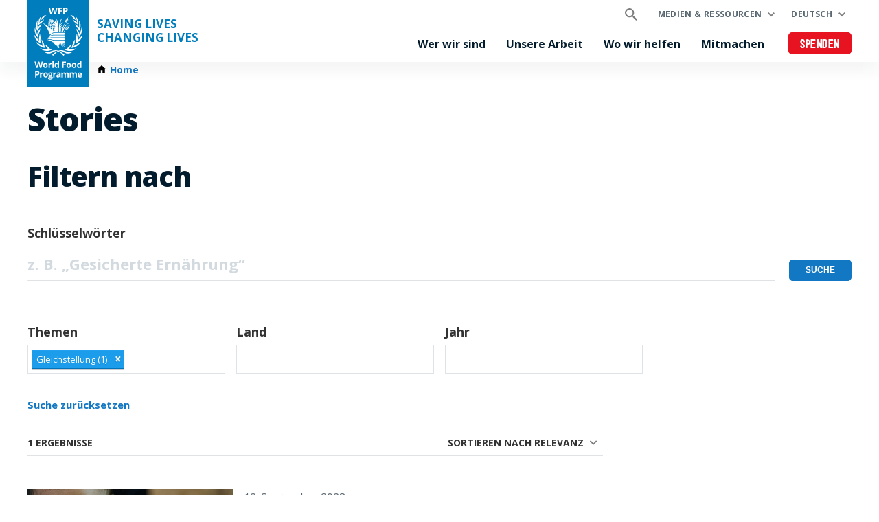

--- FILE ---
content_type: text/html; charset=UTF-8
request_url: https://de.wfp.org/stories?sort_by=search_api_relevance&f%5B0%5D=topics%3A2166
body_size: 1883
content:
<!DOCTYPE html>
<html lang="en">
<head>
    <meta charset="utf-8">
    <meta name="viewport" content="width=device-width, initial-scale=1">
    <title></title>
    <style>
        body {
            font-family: "Arial";
        }
    </style>
    <script type="text/javascript">
    window.awsWafCookieDomainList = [];
    window.gokuProps = {
"key":"AQIDAHjcYu/GjX+QlghicBgQ/7bFaQZ+m5FKCMDnO+vTbNg96AHN6gjwxtzwDbBmaeixXmJkAAAAfjB8BgkqhkiG9w0BBwagbzBtAgEAMGgGCSqGSIb3DQEHATAeBglghkgBZQMEAS4wEQQM/uKMpEzlVoPcZiXnAgEQgDv1jZG2CSRjE/bWbRswF+qc7ZLz753qo1EZetsXQ9sadjApSgA/gxweyd0xDGoBWuSPjbK4GZsBXJRIKQ==",
          "iv":"CgAElTMTKwAAIuoo",
          "context":"mKNI0/mmE0LMH51Ro53ynY1KetcEaCdoKbXUjrC/zLUcAbzE/lVpIxLESFlA9C4BCSjOF409+vsMibi4JQdfLJVM11zB/MLldLzYpz0cUXFVRjmWZFfLwiby3jlBAOPDFtamUTUkF0Z/Mb5/YF4Dgfrq5HsLebvzhUW04sJeba4qLwjh8/Zl0mNywROLffqVOJDYR6VlbnETxLBDREtHxNmL5RIdGkg8Hr8Q/hSqaWNVm7OeZlQhArX7VZY6wEqFMULQiwr2aHrRU3lziDLxeGnRQtvljki1BpEmcOYqHjALJ6KqG2zpSY0O174BOj3G7ApAPE3UjNuTpS9JqH5vreQuUQRQdRTDcwqXptd/fDuKfiz7qWQ="
};
    </script>
    <script src="https://c2d4867dad67.570b8369.us-east-1.token.awswaf.com/c2d4867dad67/7c7d49be0f32/8dad1c6e9cab/challenge.js"></script>
</head>
<body>
    <div id="challenge-container"></div>
    <script type="text/javascript">
        AwsWafIntegration.saveReferrer();
        AwsWafIntegration.checkForceRefresh().then((forceRefresh) => {
            if (forceRefresh) {
                AwsWafIntegration.forceRefreshToken().then(() => {
                    window.location.reload(true);
                });
            } else {
                AwsWafIntegration.getToken().then(() => {
                    window.location.reload(true);
                });
            }
        });
    </script>
    <noscript>
        <h1>JavaScript is disabled</h1>
        In order to continue, we need to verify that you're not a robot.
        This requires JavaScript. Enable JavaScript and then reload the page.
    </noscript>
</body>
</html>

--- FILE ---
content_type: text/html; charset=UTF-8
request_url: https://de.wfp.org/stories?sort_by=search_api_relevance&f%5B0%5D=topics%3A2166
body_size: 7714
content:


<!DOCTYPE html>
<html lang="de" dir="ltr" prefix="og: https://ogp.me/ns#">
<head>
    
        <!-- Google Tag Manager -->
    <script>(function(w,d,s,l,i){w[l]=w[l]||[];w[l].push({'gtm.start':
          new Date().getTime(),event:'gtm.js'});var f=d.getElementsByTagName(s)[0],
        j=d.createElement(s),dl=l!='dataLayer'?'&l='+l:'';j.async=true;j.src=
        'https://www.googletagmanager.com/gtm.js?id='+i+dl;f.parentNode.insertBefore(j,f);
      })(window,document,'script','dataLayer','GTM-KN3K8D');</script>
    <!-- End Google Tag Manager -->
    
    <meta charset="utf-8" />
<link rel="canonical" href="https://de.wfp.org/stories" />
<meta property="og:type" content="website" />
<meta name="Generator" content="WFP CMS" />
<meta name="MobileOptimized" content="width" />
<meta name="HandheldFriendly" content="true" />
<meta name="viewport" content="width=device-width, initial-scale=1, user-scalable=no" />
<script type="application/ld+json">{
  "@context": "https://schema.org",
  "@type": "WebSite",
  "name": "UN World Food Programme (WFP)",
  "url": "https://de.wfp.org/",
  "potentialAction": {
    "@type": "SearchAction",
    "target": {
      "@type": "EntryPoint",
      "urlTemplate": "https://de.wfp.org/search?search_api_fulltext={search_key}"
    },
    "query-input": "required name=search_key"
  }
}</script>
<meta http-equiv="X-UA-Compatible" content="IE=edge" />
<meta name="theme-color" content="#007DBC" />
<link rel="alternate" hreflang="en" href="https://www.wfp.org/stories?f%5B0%5D=topics%3A2166&amp;sort_by=search_api_relevance" />
<link rel="alternate" hreflang="ar" href="https://ar.wfp.org/stories?f%5B0%5D=topics%3A2166&amp;sort_by=search_api_relevance" />
<link rel="alternate" hreflang="fr" href="https://fr.wfp.org/histoires?f%5B0%5D=topics%3A2166&amp;sort_by=search_api_relevance" />
<link rel="alternate" hreflang="es" href="https://es.wfp.org/historias?f%5B0%5D=topics%3A2166&amp;sort_by=search_api_relevance" />
<link rel="alternate" hreflang="zh-hans" href="https://zh.wfp.org/stories?f%5B0%5D=topics%3A2166&amp;sort_by=search_api_relevance" />
<link rel="alternate" hreflang="fa" href="https://fa.wfp.org/stories?f%5B0%5D=topics%3A2166&amp;sort_by=search_api_relevance" />
<link rel="alternate" hreflang="de" href="https://de.wfp.org/stories?f%5B0%5D=topics%3A2166&amp;sort_by=search_api_relevance" />
<link rel="alternate" hreflang="it" href="https://it.wfp.org/storie?f%5B0%5D=topics%3A2166&amp;sort_by=search_api_relevance" />
<link rel="alternate" hreflang="ja" href="https://ja.wfp.org/stories?f%5B0%5D=topics%3A2166&amp;sort_by=search_api_relevance" />
<link rel="alternate" hreflang="ko" href="https://ko.wfp.org/stories?f%5B0%5D=topics%3A2166&amp;sort_by=search_api_relevance" />
<link rel="alternate" hreflang="ru" href="https://ru.wfp.org/stories?f%5B0%5D=topics%3A2166&amp;sort_by=search_api_relevance" />
<link rel="icon" href="https://cdn.wfp.org/favicon.ico" sizes="any" />
<link rel="icon" href="/themes/custom/wfp_org/images/logos/wfp-icon.svg" type="image/svg+xml" />
<link rel="apple-touch-icon" href="https://cdn.wfp.org/guides/ui/assets/v0.0.1/favicons/apple-touch-icon-180-precomposed.png" />
<link rel="manifest" href="/manifest.webmanifest" />
<link rel="preconnect" href="https://fonts.googleapis.com" />
<link rel="preconnect" href="https://fonts.gstatic.com" crossorigin />

    <title>Stories | World Food Programme</title>
    <link rel="stylesheet" media="all" href="/sites/default/files/css/css_grvtqsVBAVJSf1WCOknchpBMXXzlYCMK71gBJ1rsooA.css?delta=0&amp;language=de&amp;theme=wfp_org&amp;include=eJxVzWsKwzAMA-AL5XGk4iZqG0jtYLsr2-nXjTG2PwJ9IFREkYvsQxjsls5lTKJrjNYcsQj7xfFsvl1SMZMGQ0fx9njtFOFo0yB3KFs2F71PDjJo-i3h1nBafmfapR4d4XOVl-skbdQr-N9kgKMR25fXLjP1SGZwewLeQkkG" />
<link rel="stylesheet" media="all" href="/sites/default/files/css/css_WWNrLZ9N923LvYjeaq_oNbRuXAuTjno38SK6xdOvn6U.css?delta=1&amp;language=de&amp;theme=wfp_org&amp;include=eJxVzWsKwzAMA-AL5XGk4iZqG0jtYLsr2-nXjTG2PwJ9IFREkYvsQxjsls5lTKJrjNYcsQj7xfFsvl1SMZMGQ0fx9njtFOFo0yB3KFs2F71PDjJo-i3h1nBafmfapR4d4XOVl-skbdQr-N9kgKMR25fXLjP1SGZwewLeQkkG" />
<link rel="stylesheet" media="all" href="https://fonts.googleapis.com/css2?family=Open+Sans:ital,wght@0,400;0,700;0,800;1,400;1,700;1,800&amp;display=swap" />

    
  </head>
    <body>
    
        <!-- Google Tag Manager (noscript) -->
    <noscript><iframe src="https://www.googletagmanager.com/ns.html?id=GTM-KN3K8D"
                      height="0" width="0" style="display:none;visibility:hidden"></iframe></noscript>
    <!-- End Google Tag Manager (noscript) -->
    
    <a href="#main-content" class="visually-hidden focusable">
      Skip to main content
    </a>
    
      <div class="dialog-off-canvas-main-canvas" data-off-canvas-main-canvas>
    <header class="site-header" data-js-hook="site-header" role="banner">
    <div id="block-donate-pre-header" class="block-donate block-donate--top-stripe">
  
    
      <a href="https://donate.wfp.org/de/1243/donation/regular/?campaign=1964" target="_blank" class="button-new button-new--danger--primary button-new--featured">Spenden</a>
  </div>


  <div class="site-header__wrapper wfp-wrapper">
    <div class="site-header__branding">
        
  <a href="https://de.wfp.org/" class="site-header__logo">
    <img src="https://cdn.wfp.org/guides/ui/assets/v0.0.1/logos/vertical/en/wfp-logo-vertical-white-en.svg" alt="UN World Food Programme">
  </a>
<a href="https://de.wfp.org/" class="site-header__slogan">
  Saving Lives<br>Changing Lives
</a>


    </div>
    <div class="navigation-main" data-js-hook="navigation-main" data-js-navigation-area="true">
  <div class="navigation-main__mobile-togglers">
    <a class="search-overlay__toggler search-overlay__toggler--mobile js--fullscreen-overlay__toggler" aria-controls="search-overlay"></a>
    <button class="navigation-main__toggler" data-js-hook="navigation-main__toggler" aria-label="Main menu toggler" aria-controls="navigation-main__panel" aria-expanded="false">
      <span class="navigation-main__toggler-label">Menu</span>
      <span class="navigation-main__toggler-icon"></span>
    </button>
  </div>
  <div id="navigation-main__panel" class="navigation-main__panel" aria-hidden="true">
    <div class="navigation-main__panel-content menu-mobile">
      <nav class="menu-secondary" aria-label="Secondary">
        <a class="search-overlay__toggler search-overlay__toggler--desktop js--fullscreen-overlay__toggler" aria-controls="search-overlay"></a>
              <ul class="menu" data-js-hook="menu">
                  <li class="menu__item menu__item--has-children" data-js-hook="menu__panel-toggler">
          <a href="https://de.wfp.org/medien-und-ressourcen" target="_self" class="menu__title" aria-controls="megamenu-panel-d8a8f95c-5cb3-4e94-8963-153fcf01b1f7" aria-expanded="false" data-drupal-link-system-path="node/26180">Medien &amp; Ressourcen</a>
          <div class="menu__item-panel" id="megamenu-panel-d8a8f95c-5cb3-4e94-8963-153fcf01b1f7" aria-hidden="true">
            <a class="menu__item-closer--mobile" data-js-hook="menu__panel-closer" href="#megamenu-panel-d8a8f95c-5cb3-4e94-8963-153fcf01b1f7" aria-controls="megamenu-panel-d8a8f95c-5cb3-4e94-8963-153fcf01b1f7" aria-expanded="false">Back</a>

            <div class="menu__item-intro">
              <h2 class="menu__item-intro-title">Medien &amp; Ressourcen</h2>
                            <a href="https://de.wfp.org/medien-und-ressourcen" target="_self" class="button-new button-new--primary" data-drupal-link-system-path="node/26180">Mehr infos</a>
            </div>

            <ul class="menu__submenu">
                              <li class="menu__submenu-item">
                  <ul class="menu__submenu-list">
                                      <li>
                                          <h6 class="menu__submenu-title">Medien</h6>
                                              <ul class="menu__submenu-list menu__submenu-list--under-title">
                                                      <li><a href="/pressemitteilungen" target="_self">Pressemitteilungen</a></li>
                                                  </ul>
                                                              </li>
                                    </ul>
                </li>
                              <li class="menu__submenu-item">
                  <ul class="menu__submenu-list">
                                      <li>
                                          <h6 class="menu__submenu-title">Ressourcen</h6>
                                              <ul class="menu__submenu-list menu__submenu-list--under-title">
                                                      <li><a href="https://de.wfp.org/stories">Stories</a></li>
                                                      <li><a href="/veroffentlichungen" target="_self">Publikationen</a></li>
                                                  </ul>
                                                              </li>
                                    </ul>
                </li>
                          </ul>

            <a class="menu__item-closer--desktop" data-js-hook="menu__panel-closer" href="#megamenu-panel-d8a8f95c-5cb3-4e94-8963-153fcf01b1f7" aria-controls="megamenu-panel-d8a8f95c-5cb3-4e94-8963-153fcf01b1f7" aria-expanded="false" role="button">
              <img src="/themes/custom/wfp_org/templates/patterns/menu/images/close--black.svg" alt="Close menu panel">
            </a>
          </div>
        </li>
            </ul>

  <ul class="menu menu--language-switcher" data-js-hook="menu" data-internal-element-name="language-switcher">
    <li class="menu__item menu__item--has-children" data-js-hook="menu__panel-toggler">
      <a class="menu__title" href="#languages-megamenu-panel-715e4f18-4170-4e89-959f-755076435877" aria-controls="languages-megamenu-panel-715e4f18-4170-4e89-959f-755076435877" aria-expanded="false" data-internal-element-name="language-switcher--active-lang">Deutsch</a>
      <div class="menu__item-panel" id="languages-megamenu-panel-715e4f18-4170-4e89-959f-755076435877" aria-hidden="true">
        <a class="menu__item-closer--mobile" data-js-hook="menu__panel-closer" href="#languages-megamenu-panel-715e4f18-4170-4e89-959f-755076435877" aria-controls="languages-megamenu-panel-715e4f18-4170-4e89-959f-755076435877" aria-expanded="false">Back</a>

        <div class="menu__item-intro">
          <h2 class="menu__item-intro-title">Languages</h2>
        </div>

        <ul class="menu__submenu menu__submenu--language-links" data-internal-element-name="language-switcher--links">
          <li class="menu__submenu-item">
            <ul class="menu__submenu-list">
                              <li>
                                      <a href="https://www.wfp.org/stories?f%5B0%5D=topics%3A2166&amp;sort_by=search_api_relevance" class="language-link" hreflang="en" data-drupal-link-query="{&quot;f&quot;:[&quot;topics:2166&quot;],&quot;sort_by&quot;:&quot;search_api_relevance&quot;}" data-drupal-link-system-path="stories">English</a>
                                  </li>
                              <li>
                                      <a href="https://fr.wfp.org/histoires?f%5B0%5D=topics%3A2166&amp;sort_by=search_api_relevance" class="language-link" hreflang="fr" data-drupal-link-query="{&quot;f&quot;:[&quot;topics:2166&quot;],&quot;sort_by&quot;:&quot;search_api_relevance&quot;}" data-drupal-link-system-path="stories">Français</a>
                                  </li>
                              <li>
                                      <a href="https://es.wfp.org/historias?f%5B0%5D=topics%3A2166&amp;sort_by=search_api_relevance" class="language-link" hreflang="es" data-drupal-link-query="{&quot;f&quot;:[&quot;topics:2166&quot;],&quot;sort_by&quot;:&quot;search_api_relevance&quot;}" data-drupal-link-system-path="stories">Español</a>
                                  </li>
                              <li>
                                      <a href="https://ar.wfp.org/stories?f%5B0%5D=topics%3A2166&amp;sort_by=search_api_relevance" class="language-link" hreflang="ar" data-drupal-link-query="{&quot;f&quot;:[&quot;topics:2166&quot;],&quot;sort_by&quot;:&quot;search_api_relevance&quot;}" data-drupal-link-system-path="stories">العربية</a>
                                  </li>
                              <li>
                                      <a href="https://zh.wfp.org/stories?f%5B0%5D=topics%3A2166&amp;sort_by=search_api_relevance" class="language-link" hreflang="zh-hans" data-drupal-link-query="{&quot;f&quot;:[&quot;topics:2166&quot;],&quot;sort_by&quot;:&quot;search_api_relevance&quot;}" data-drupal-link-system-path="stories">简体中文</a>
                                  </li>
                              <li>
                                      <a href="https://fa.wfp.org/stories?f%5B0%5D=topics%3A2166&amp;sort_by=search_api_relevance" class="language-link" hreflang="fa" data-drupal-link-query="{&quot;f&quot;:[&quot;topics:2166&quot;],&quot;sort_by&quot;:&quot;search_api_relevance&quot;}" data-drupal-link-system-path="stories">فارسی</a>
                                  </li>
                              <li>
                                      <a href="https://it.wfp.org/storie?f%5B0%5D=topics%3A2166&amp;sort_by=search_api_relevance" class="language-link" hreflang="it" data-drupal-link-query="{&quot;f&quot;:[&quot;topics:2166&quot;],&quot;sort_by&quot;:&quot;search_api_relevance&quot;}" data-drupal-link-system-path="stories">Italiano</a>
                                  </li>
                              <li>
                                      <a href="https://ja.wfp.org/stories?f%5B0%5D=topics%3A2166&amp;sort_by=search_api_relevance" class="language-link" hreflang="ja" data-drupal-link-query="{&quot;f&quot;:[&quot;topics:2166&quot;],&quot;sort_by&quot;:&quot;search_api_relevance&quot;}" data-drupal-link-system-path="stories">日本語</a>
                                  </li>
                              <li>
                                      <a href="https://ko.wfp.org/stories?f%5B0%5D=topics%3A2166&amp;sort_by=search_api_relevance" class="language-link" hreflang="ko" data-drupal-link-query="{&quot;f&quot;:[&quot;topics:2166&quot;],&quot;sort_by&quot;:&quot;search_api_relevance&quot;}" data-drupal-link-system-path="stories">한국어</a>
                                  </li>
                              <li>
                                      <a href="https://ru.wfp.org/stories?f%5B0%5D=topics%3A2166&amp;sort_by=search_api_relevance" class="language-link" hreflang="ru" data-drupal-link-query="{&quot;f&quot;:[&quot;topics:2166&quot;],&quot;sort_by&quot;:&quot;search_api_relevance&quot;}" data-drupal-link-system-path="stories">Русский</a>
                                  </li>
                          </ul>
          </li>
        </ul>

      </div>
    </li>
  </ul>


      </nav>
      <nav class="menu-primary" aria-label="Main">
              <ul class="menu" data-js-hook="menu">
                  <li class="menu__item menu__item--has-children" data-js-hook="menu__panel-toggler">
          <a href="https://de.wfp.org/wer-wir-sind" target="_self" class="menu__title" aria-controls="megamenu-panel-203cebed-f217-42e1-916f-ea2ba34861e0" aria-expanded="false" data-drupal-link-system-path="node/24378">Wer wir sind</a>
          <div class="menu__item-panel" id="megamenu-panel-203cebed-f217-42e1-916f-ea2ba34861e0" aria-hidden="true">
            <a class="menu__item-closer--mobile" data-js-hook="menu__panel-closer" href="#megamenu-panel-203cebed-f217-42e1-916f-ea2ba34861e0" aria-controls="megamenu-panel-203cebed-f217-42e1-916f-ea2ba34861e0" aria-expanded="false">Back</a>

            <div class="menu__item-intro">
              <h2 class="menu__item-intro-title">Wer wir sind</h2>
                            <a href="https://de.wfp.org/wer-wir-sind" target="_self" class="button-new button-new--primary" data-drupal-link-system-path="node/24378">Mehr infos</a>
            </div>

            <ul class="menu__submenu">
                              <li class="menu__submenu-item">
                  <ul class="menu__submenu-list">
                                      <li>
                                          <h6 class="menu__submenu-title">Über uns</h6>
                                              <ul class="menu__submenu-list menu__submenu-list--under-title">
                                                      <li><a href="https://de.wfp.org/wer-wir-sind" data-drupal-link-system-path="node/24378">Wer wir sind</a></li>
                                                      <li><a href="https://de.wfp.org/strategie" target="_self" rel="" data-drupal-link-system-path="node/271">Strategie</a></li>
                                                      <li><a href="https://de.wfp.org/exekutivrat-exekutivdirektor" target="_self" rel="" data-drupal-link-system-path="node/276">Exekutivrat und Exekutivdirektor</a></li>
                                                      <li><a href="https://de.wfp.org/finanzierung-und-geber" target="_self" rel="" data-drupal-link-system-path="node/278">Finanzierung und Geber</a></li>
                                                      <li><a href="https://de.wfp.org/geschichte" target="_self" rel="" data-drupal-link-system-path="node/60">Geschichte</a></li>
                                                      <li><a href="https://de.wfp.org/wfp-berlin" target="_self" rel="" data-drupal-link-system-path="node/1348">WFP Berlin</a></li>
                                                      <li><a href="https://de.wfp.org/innovation" target="_self" data-drupal-link-system-path="node/1430">WFP Innovation Accelerator</a></li>
                                                  </ul>
                                                              </li>
                                    </ul>
                </li>
                              <li class="menu__submenu-item">
                  <ul class="menu__submenu-list">
                                      <li>
                                          <h6 class="menu__submenu-title">Partnerschaften</h6>
                                              <ul class="menu__submenu-list menu__submenu-list--under-title">
                                                      <li><a href="https://de.wfp.org/cluster-und-interessengruppen" target="_self" rel="" data-drupal-link-system-path="node/282">Cluster und Interessengruppen</a></li>
                                                      <li><a href="https://de.wfp.org/nichtregierungsorganisationen" target="_self" rel="" data-drupal-link-system-path="node/272">Nichtregierungsorganisationen</a></li>
                                                      <li><a href="https://de.wfp.org/privatsektor" target="_self" rel="" data-drupal-link-system-path="node/280">Privatsektor</a></li>
                                                      <li><a href="https://de.wfp.org/regierungen" target="_self" rel="" data-drupal-link-system-path="node/279">Regierungen</a></li>
                                                      <li><a href="https://de.wfp.org/un-organisationen-und-internationale-institutionen" target="_self" rel="" data-drupal-link-system-path="node/281">UN-Organisationen und internationale Institutionen</a></li>
                                                      <li><a href="https://de.wfp.org/wissenschaft-und-think-tanks" target="_self" rel="" data-drupal-link-system-path="node/283">Wissenschaft und Think-Tanks</a></li>
                                                  </ul>
                                                              </li>
                                    </ul>
                </li>
                          </ul>

            <a class="menu__item-closer--desktop" data-js-hook="menu__panel-closer" href="#megamenu-panel-203cebed-f217-42e1-916f-ea2ba34861e0" aria-controls="megamenu-panel-203cebed-f217-42e1-916f-ea2ba34861e0" aria-expanded="false" role="button">
              <img src="/themes/custom/wfp_org/templates/patterns/menu/images/close--black.svg" alt="Close menu panel">
            </a>
          </div>
        </li>
                        <li class="menu__item menu__item--has-children" data-js-hook="menu__panel-toggler">
          <a href="https://de.wfp.org/unsere-arbeit" target="_self" class="menu__title" aria-controls="megamenu-panel-203cebed-f217-42e1-916f-ea2ba34861e0--2" aria-expanded="false" data-drupal-link-system-path="node/25697">Unsere Arbeit</a>
          <div class="menu__item-panel" id="megamenu-panel-203cebed-f217-42e1-916f-ea2ba34861e0--2" aria-hidden="true">
            <a class="menu__item-closer--mobile" data-js-hook="menu__panel-closer" href="#megamenu-panel-203cebed-f217-42e1-916f-ea2ba34861e0--2" aria-controls="megamenu-panel-203cebed-f217-42e1-916f-ea2ba34861e0--2" aria-expanded="false">Back</a>

            <div class="menu__item-intro">
              <h2 class="menu__item-intro-title">Unsere Arbeit</h2>
                            <a href="https://de.wfp.org/unsere-arbeit" target="_self" class="button-new button-new--primary" data-drupal-link-system-path="node/25697">Mehr infos</a>
            </div>

            <ul class="menu__submenu">
                              <li class="menu__submenu-item">
                  <ul class="menu__submenu-list">
                                      <li>
                                          <h6 class="menu__submenu-title">Hunger</h6>
                                              <ul class="menu__submenu-list menu__submenu-list--under-title">
                                                      <li><a href="https://de.wfp.org/hunger-beenden" target="_self" data-drupal-link-system-path="node/24833">Hunger beenden</a></li>
                                                      <li><a href="https://de.wfp.org/konflikt-und-hunger" data-drupal-link-system-path="node/23013">Konflikt und hunger</a></li>
                                                  </ul>
                                                              </li>
                                      <li>
                                          <h6 class="menu__submenu-title">Leben retten</h6>
                                              <ul class="menu__submenu-list menu__submenu-list--under-title">
                                                      <li><a href="https://de.wfp.org/nothilfe" target="_self" rel="" data-drupal-link-system-path="node/6">Nothilfe</a></li>
                                                      <li><a href="https://de.wfp.org/bargeldtransfers-und-nahrungsmittel" target="_self" rel="" data-drupal-link-system-path="node/3">Bargeldtransfers und Nahrungsmittelhilfe</a></li>
                                                      <li><a href="https://de.wfp.org/humanitaere-dienstleistungen" target="_self" rel="" data-drupal-link-system-path="node/8">Humanitäre Dienstleistungen</a></li>
                                                      <li><a href="https://de.wfp.org/lieferkette" target="_self" data-drupal-link-system-path="node/40">Lieferkette</a></li>
                                                  </ul>
                                                              </li>
                                    </ul>
                </li>
                              <li class="menu__submenu-item">
                  <ul class="menu__submenu-list">
                                      <li>
                                          <h6 class="menu__submenu-title">Leben verbessern</h6>
                                              <ul class="menu__submenu-list menu__submenu-list--under-title">
                                                      <li><a href="https://de.wfp.org/food-assistance-for-assets" data-drupal-link-system-path="node/49">Food Assistance for Assets</a></li>
                                                      <li><a href="https://de.wfp.org/klimaschutz" target="_self" rel="" data-drupal-link-system-path="node/22">Klimaschutz</a></li>
                                                      <li><a href="https://de.wfp.org/gleichstellung" target="_self" rel="" data-drupal-link-system-path="node/25">Gleichstellung</a></li>
                                                      <li><a href="https://de.wfp.org/ending-malnutrition" target="_self" rel="" data-drupal-link-system-path="node/26">Ernährung</a></li>
                                                      <li><a href="https://de.wfp.org/resilienz" target="_self" rel="" data-drupal-link-system-path="node/16">Resilienz</a></li>
                                                      <li><a href="https://de.wfp.org/kleinbauern" target="_self" data-drupal-link-system-path="node/21">Kleinbäuer*innen</a></li>
                                                      <li><a href="https://de.wfp.org/nachhaltige-lebensgrundlagen" target="_self" rel="" data-drupal-link-system-path="node/20">Nachhaltige Lebensgrundlagen</a></li>
                                                  </ul>
                                                              </li>
                                    </ul>
                </li>
                              <li class="menu__submenu-item">
                  <ul class="menu__submenu-list">
                                      <li>
                                          <h6 class="menu__submenu-title">Regierungen unterstützen</h6>
                                              <ul class="menu__submenu-list menu__submenu-list--under-title">
                                                      <li><a href="https://de.wfp.org/nationale-kapazitaeten" target="_self" rel="" data-drupal-link-system-path="node/34">Nationale Kapazitäten</a></li>
                                                      <li><a href="https://de.wfp.org/sozialer-schutz" target="_self" rel="" data-drupal-link-system-path="node/24">Sozialer Schutz</a></li>
                                                      <li><a href="https://de.wfp.org/sued-sued-kooperationen" target="_self" rel="" data-drupal-link-system-path="node/18">Süd-Süd-Kooperation</a></li>
                                                  </ul>
                                                              </li>
                                      <li>
                                          <h6 class="menu__submenu-title">Innovation und digitale Transformation</h6>
                                              <ul class="menu__submenu-list menu__submenu-list--under-title">
                                                      <li><a href="https://de.wfp.org/innovationen" target="_self" data-drupal-link-system-path="node/1295">Innovationen</a></li>
                                                  </ul>
                                                              </li>
                                    </ul>
                </li>
                          </ul>

            <a class="menu__item-closer--desktop" data-js-hook="menu__panel-closer" href="#megamenu-panel-203cebed-f217-42e1-916f-ea2ba34861e0--2" aria-controls="megamenu-panel-203cebed-f217-42e1-916f-ea2ba34861e0--2" aria-expanded="false" role="button">
              <img src="/themes/custom/wfp_org/templates/patterns/menu/images/close--black.svg" alt="Close menu panel">
            </a>
          </div>
        </li>
                        <li class="menu__item menu__item--has-children" data-js-hook="menu__panel-toggler">
          <a href="https://de.wfp.org/wo-wir-helfen" target="_self" class="menu__title" aria-controls="megamenu-panel-203cebed-f217-42e1-916f-ea2ba34861e0--3" aria-expanded="false" data-drupal-link-system-path="node/25535">Wo wir helfen</a>
          <div class="menu__item-panel" id="megamenu-panel-203cebed-f217-42e1-916f-ea2ba34861e0--3" aria-hidden="true">
            <a class="menu__item-closer--mobile" data-js-hook="menu__panel-closer" href="#megamenu-panel-203cebed-f217-42e1-916f-ea2ba34861e0--3" aria-controls="megamenu-panel-203cebed-f217-42e1-916f-ea2ba34861e0--3" aria-expanded="false">Back</a>

            <div class="menu__item-intro">
              <h2 class="menu__item-intro-title">Wo wir helfen</h2>
                            <a href="https://de.wfp.org/wo-wir-helfen" target="_self" class="button-new button-new--primary" data-drupal-link-system-path="node/25535">Mehr infos</a>
            </div>

            <ul class="menu__submenu">
                              <li class="menu__submenu-item">
                  <ul class="menu__submenu-list">
                                      <li>
                                          <h6 class="menu__submenu-title">Krisen</h6>
                                              <ul class="menu__submenu-list menu__submenu-list--under-title">
                                                      <li><a href="https://de.wfp.org/emergencies/afghanistan-emergency" hreflang="de">Afghanistan</a></li>
                                                      <li><a href="https://de.wfp.org/krisen/drk" hreflang="de">Demokratische Republic Kongo (DRK)</a></li>
                                                      <li><a href="https://de.wfp.org/krisen/haiti" hreflang="de">Haiti</a></li>
                                                      <li><a href="https://de.wfp.org/krisen/jemen" hreflang="de">Jemen</a></li>
                                                      <li><a href="https://de.wfp.org/krise/in/gaza" hreflang="de">Palästina</a></li>
                                                      <li><a href="https://de.wfp.org/krisen/sahel" hreflang="de">Sahel</a></li>
                                                      <li><a href="https://de.wfp.org/emergencies/sudan" hreflang="de">Sudan</a></li>
                                                      <li><a href="https://de.wfp.org/krisen/syrien" hreflang="de">Syrien</a></li>
                                                      <li><a href="https://de.wfp.org/krisen/suedsudan" hreflang="de">Südsudan</a></li>
                                                      <li><a href="https://de.wfp.org/krisen/ukraine-krise" hreflang="de">Ukraine </a></li>
                                                  </ul>
                                                              </li>
                                    </ul>
                </li>
                          </ul>

            <a class="menu__item-closer--desktop" data-js-hook="menu__panel-closer" href="#megamenu-panel-203cebed-f217-42e1-916f-ea2ba34861e0--3" aria-controls="megamenu-panel-203cebed-f217-42e1-916f-ea2ba34861e0--3" aria-expanded="false" role="button">
              <img src="/themes/custom/wfp_org/templates/patterns/menu/images/close--black.svg" alt="Close menu panel">
            </a>
          </div>
        </li>
                        <li class="menu__item menu__item--has-children" data-js-hook="menu__panel-toggler">
          <a href="https://de.wfp.org/mitmachen" target="_self" class="menu__title" aria-controls="megamenu-panel-203cebed-f217-42e1-916f-ea2ba34861e0--4" aria-expanded="false" data-drupal-link-system-path="node/26174">Mitmachen</a>
          <div class="menu__item-panel" id="megamenu-panel-203cebed-f217-42e1-916f-ea2ba34861e0--4" aria-hidden="true">
            <a class="menu__item-closer--mobile" data-js-hook="menu__panel-closer" href="#megamenu-panel-203cebed-f217-42e1-916f-ea2ba34861e0--4" aria-controls="megamenu-panel-203cebed-f217-42e1-916f-ea2ba34861e0--4" aria-expanded="false">Back</a>

            <div class="menu__item-intro">
              <h2 class="menu__item-intro-title">Mitmachen</h2>
                            <a href="https://de.wfp.org/mitmachen" target="_self" class="button-new button-new--primary" data-drupal-link-system-path="node/26174">Mehr infos</a>
            </div>

            <ul class="menu__submenu">
                              <li class="menu__submenu-item">
                  <ul class="menu__submenu-list">
                                      <li>
                                          <h6 class="menu__submenu-title">Mitmachen</h6>
                                              <ul class="menu__submenu-list menu__submenu-list--under-title">
                                                      <li><a href="https://de.wfp.org/jobs" target="_self" rel="" data-drupal-link-system-path="node/1351">Jobs</a></li>
                                                      <li><a href="https://de.wfp.org/partner-werden" target="_self" data-drupal-link-system-path="node/273">Partner werden </a></li>
                                                      <li><a href="https://de.wfp.org/jetzt-spenden" target="_self" class="button-new button-new--danger--primary button-new--featured">Spenden</a></li>
                                                  </ul>
                                                              </li>
                                    </ul>
                </li>
                          </ul>

            <a class="menu__item-closer--desktop" data-js-hook="menu__panel-closer" href="#megamenu-panel-203cebed-f217-42e1-916f-ea2ba34861e0--4" aria-controls="megamenu-panel-203cebed-f217-42e1-916f-ea2ba34861e0--4" aria-expanded="false" role="button">
              <img src="/themes/custom/wfp_org/templates/patterns/menu/images/close--black.svg" alt="Close menu panel">
            </a>
          </div>
        </li>
            </ul>



      </nav>
      <nav class="menu-tertiary" aria-label="Tertiary">
          <div id="block-donate" class="block-donate block-donate--header">
  
    
      <a href="https://donate.wfp.org/de/1243/donation/regular/?campaign=1964" target="_blank" class="button-new button-new--danger--primary button-new--featured">Spenden</a>
  </div>


      </nav>
    </div>
  </div>
</div>


  </div>
</header>

  <div class="page-header-below">
    <div class="wfp-wrapper page-header-below__inner ph2 ph0-lg">
              <nav class="wfp-breadcrumbs">
    <ol class="breadcrumbs--wrapper">
                        <li class="breadcrumbs--item">
            <a href="https://de.wfp.org/" class="breadcrumbs--link home">
              <span class="icon-home-dark xsmall"></span><span>Home</span>
            </a>
                  </li>
          </ol>
  </nav>



      
    </div>
  </div>

<main id="main-content">
      <section>
      <div class="layout-content page-body">
                  <div>
    <div data-drupal-messages-fallback class="hidden"></div>
  <div>

        <div class="layout--header  wfp-wrapper ph3 ph0-lg mv4">
        <div>
    <div>
  
    
      
  <h1 class="wfp-wrapper mb4 mt4 ph3 ph0-lg">Stories</h1>


  </div>

  </div>

    </div>
    
          <div class="layout--content-top  wfp-wrapper ph3 ph0-lg">
          <div class="filters-area filters-area--stories-content-top wfp-wrapper">
          <h2 class="page-stripe__title filters-area__title">Filtern nach</h2>
        <div class="filters-area__items">
      <div class="views-exposed-form" data-drupal-selector="views-exposed-form-stories-search-block-list">
  
    
      <form action="https://de.wfp.org/stories" method="get" id="views-exposed-form-stories-search-block-list" accept-charset="UTF-8" class="wfp-form">
  <div class="wfp-form--group js-form-item form-item js-form-type-textfield form-item-text js-form-item-text">
      <label for="edit-text">Schlüsselwörter</label>
        <div class="relative">
  <input placeholder="z. B. „Gesicherte Ernährung“" data-drupal-selector="edit-text" type="text" id="edit-text" name="text" value="" size="30" maxlength="128" class="form-text" />
</div>

        </div>
<div data-drupal-selector="edit-actions" class="form-actions js-form-wrapper form-wrapper" id="edit-actions"><input class="button-new button-new--primary button js-form-submit form-submit" data-drupal-selector="edit-submit-stories-search" type="submit" id="edit-submit-stories-search" value="Suche" />
</div>


</form>

  </div>
<div class="facet-inactive block-facet--wfp-global-selectize">
      <form class="wfp-global-selectize-facet-widget-form wfp-form" data-drupal-selector="wfp-global-selectize-facet-widget-form" action="/stories?sort_by=search_api_relevance&amp;f%5B0%5D=topics%3A2166" method="post" id="wfp-global-selectize-facet-widget-form" accept-charset="UTF-8">
  <div class="wfp-form--group js-form-item form-item js-form-type-selectize form-item-facet-selectize-story-topics js-form-item-facet-selectize-story-topics">
      <label for="facet_selectize_story_topics">Themen</label>
        <select placeholder="Wählen Sie ein Thema" style="display: none" data-drupal-selector="facet-selectize-story-topics" multiple="multiple" name="facet_selectize_story_topics[]" id="facet_selectize_story_topics" class="form-select"><option value="https://de.wfp.org/stories?sort_by=search_api_relevance&amp;f%5B0%5D=topics%3A2166&amp;f%5B1%5D=topics%3A2174">Ernährung (1)</option><option value="https://de.wfp.org/stories?sort_by=search_api_relevance&amp;f%5B0%5D=topics%3A2166&amp;f%5B1%5D=topics%3A2198">Finanzierung (1)</option><option value="https://de.wfp.org/stories?sort_by=search_api_relevance" selected="selected">Gleichstellung (1)</option><option value="https://de.wfp.org/stories?sort_by=search_api_relevance&amp;f%5B0%5D=topics%3A2166&amp;f%5B1%5D=topics%3A2194">Konflikte (1)</option></select>
        </div>
<input autocomplete="off" data-drupal-selector="form-0w3t9mqegyxup3nyfj-y5gbfolp923opd-clgnwn9vg" type="hidden" name="form_build_id" value="form-0w3t9mqEGyxUp3NYFJ_Y5gbfolP923OpD-clGNwn9vg" />
<input data-drupal-selector="edit-wfp-global-selectize-facet-widget-form" type="hidden" name="form_id" value="wfp_global_selectize_facet_widget_form" />

</form>

  </div>
<div class="facet-inactive block-facet--wfp-global-selectize">
      <form class="wfp-global-selectize-facet-widget-form wfp-form" data-drupal-selector="wfp-global-selectize-facet-widget-form-2" action="/stories?sort_by=search_api_relevance&amp;f%5B0%5D=topics%3A2166" method="post" id="wfp-global-selectize-facet-widget-form--2" accept-charset="UTF-8">
  <div class="wfp-form--group js-form-item form-item js-form-type-selectize form-item-facet-selectize-story-countries js-form-item-facet-selectize-story-countries">
      <label for="facet_selectize_story_countries">Land</label>
        <select placeholder="Wählen Sie ein Land" style="display: none" data-drupal-selector="facet-selectize-story-countries" multiple="multiple" name="facet_selectize_story_countries[]" id="facet_selectize_story_countries" class="form-select"><option value="https://de.wfp.org/stories?sort_by=search_api_relevance&amp;f%5B0%5D=country%3A1922&amp;f%5B1%5D=topics%3A2166">Afghanistan (1)</option><option value="https://de.wfp.org/stories?sort_by=search_api_relevance&amp;f%5B0%5D=country%3A1969&amp;f%5B1%5D=topics%3A2166">Demokratische Republik Kongo (1)</option></select>
        </div>
<input autocomplete="off" data-drupal-selector="form-0kylmpmlkxin7g4rlxrf1gje-mmaceji-p1dacopiyc" type="hidden" name="form_build_id" value="form-0kYLMpmlkxIn7g4RLXrF1Gje_mMAceji-P1dACOPiYc" />
<input data-drupal-selector="edit-wfp-global-selectize-facet-widget-form-2" type="hidden" name="form_id" value="wfp_global_selectize_facet_widget_form" />

</form>

  </div>
<div class="facet-inactive block-facet--wfp-global-selectize">
      <form class="wfp-global-selectize-facet-widget-form wfp-form" data-drupal-selector="wfp-global-selectize-facet-widget-form-3" action="/stories?sort_by=search_api_relevance&amp;f%5B0%5D=topics%3A2166" method="post" id="wfp-global-selectize-facet-widget-form--3" accept-charset="UTF-8">
  <div class="wfp-form--group js-form-item form-item js-form-type-selectize form-item-facet-selectize-story-year js-form-item-facet-selectize-story-year">
      <label for="facet_selectize_story_year">Jahr</label>
        <select placeholder="Beliebig" style="display: none" data-drupal-selector="facet-selectize-story-year" multiple="multiple" name="facet_selectize_story_year[]" id="facet_selectize_story_year" class="form-select"><option value="https://de.wfp.org/stories?sort_by=search_api_relevance&amp;f%5B0%5D=topics%3A2166&amp;f%5B1%5D=year%3A2023">2023 (1)</option></select>
        </div>
<input autocomplete="off" data-drupal-selector="form-ietauyk6yqxkysx71i1cogsf1yhjxxkcgkb-nhcyh0" type="hidden" name="form_build_id" value="form--IEtAuYK6yQXkYsX71i1cOGSF1YhJXXKcgkb_nhCYH0" />
<input data-drupal-selector="edit-wfp-global-selectize-facet-widget-form-3" type="hidden" name="form_id" value="wfp_global_selectize_facet_widget_form" />

</form>

  </div>

    </div>
          <a class="filters-area__reset" href="https://de.wfp.org/stories">Suche zurücksetzen</a>
      </div>

      </div>
    
          <div class=" wfp-wrapper ph3 ph0-lg">

        

<div class="site-content-with-sidebar site-content-with-sidebar--columns-at-large-up site-content-with-sidebar--right site-content-with-sidebar--remove-empty-sidebar-space">
            <div class="site-content-with-sidebar__content">
                      <div>
    <div class="views-element-container">
  
    
      <div><div class="search js-view-dom-id-7cdd6c14ae6039c9e7899bc66821e03897b224c26b9bc2e199de5fe96f7e11bd">
  
  
  

      <header>
      <p class="search__feedback">1 Ergebnisse</p>
  <div class="search__sort">
    <ul class="search__dropdown level-0">
      <li class="search__dropdown-container js--dropdown-click">
        <a class="search__dropdown-current js--dropdown-click__toggler">Sortieren nach Relevanz</a>
        <ul class="search__dropdown-items"><li>
              <a href="https://de.wfp.org/stories?sort_by=search_api_relevance&amp;f%5B0%5D=topics%3A2166" class="active">Relevanz</a>
          </li><li>
              <a href="https://de.wfp.org/stories?sort_by=field_publication_date&amp;f%5B0%5D=topics%3A2166">Datum</a>
          </li></ul>
      </li>
    </ul>
  </div>
    </header>
  
  
  

      <div class="nvl-teasers-list__row--with-separator">
    <article  class="story-teaser h-100">
    <div class="story-teaser__link">
            <div class="story-teaser__cover">
        <div class="story-teaser__cover_wrapper">
          <a  href="https://de.wfp.org/stories/kosten-der-kuerzungen-fehlende-gelder-drohen-millionen-den-hunger-zu-treiben">
            <img src="https://de.wfp.org/sites/default/files/styles/large/public/2023-09/WFP_Afghanistan_Nutrition_WF1792948_20230826_AFG_WFP_Hasib_Hazinyar00022.jpg?itok=pqEezglH" alt="Kosten der Kürzungen: Fehlende Gelder drohen Millionen in den Hunger zu treiben">
          </a>
        </div>
      </div>
            <div class="story-teaser__text pb1">
        <span class="story-teaser__metadata">
          <time datetime="2023-09-12T12:00:00Z">12. September 2023</time>
        </span>
        <h3 class="db lh-heading fs4">
          <a  href="https://de.wfp.org/stories/kosten-der-kuerzungen-fehlende-gelder-drohen-millionen-den-hunger-zu-treiben">Kosten der Kürzungen: Fehlende Gelder drohen Millionen in den Hunger zu treiben</a>
        </h3>
        <div>
            
<div class="field field--field-summary wfp-wrapper mb3">

            
                      <div>Afghanistan und die DR Kongo gehören zu den humanitären Notsituationen, in denen das UN-Welternährungsprogramm gezwungen ist, Hilfsmaßnahmen zu reduzieren.</div>
              
</div>
        <a href="https://de.wfp.org/stories?f%5B0%5D=topics%3A2194" class="tag">Konflikte</a>
  
        <a href="https://de.wfp.org/stories?f%5B0%5D=topics%3A2198" class="tag">Finanzierung</a>
  
        <a href="https://de.wfp.org/stories?f%5B0%5D=topics%3A2166" class="tag">Gleichstellung</a>
  
        <a href="https://de.wfp.org/stories?f%5B0%5D=topics%3A2174" class="tag">Ernährung</a>
  
        <a href="https://de.wfp.org/stories?f%5B0%5D=country%3A1922" class="tag">Afghanistan</a>
  
        <a href="https://de.wfp.org/stories?f%5B0%5D=country%3A1969" class="tag">Demokratische Republik Kongo</a>
  

        </div>
      </div>
    </div>
  </article>

</div>

    

  
  

  
  
</div>
</div>

  </div>

  </div>

          
      </div>
          </div>

      </div>
    
    
  </div>

  </div>

      </div>
    </section>
  </main>
    <div>
    <div id="block-emergency">
  
    
      <script src="//cdn.wfp.org/ew/ew-de.js"></script>
  </div>
<div id="block-footer">
  
    
      <footer class="site-footer" role="contentinfo">

  <section class="site-footer__emergencies">
    <div class="wfp-wrapper ph3 ph0-lg">
      <h2 class="site-footer__emergencies-title">Krisen</h2>
      <ul><li><a href="https://de.wfp.org/emergencies/afghanistan-emergency" hreflang="de">Afghanistan</a></li><li><a href="https://de.wfp.org/krisen/drk" hreflang="de">Demokratische Republic Kongo (DRK)</a></li><li><a href="https://de.wfp.org/krisen/haiti" hreflang="de">Haiti</a></li><li><a href="https://de.wfp.org/krisen/jemen" hreflang="de">Jemen</a></li><li><a href="https://de.wfp.org/krise/in/gaza" hreflang="de">Palästina</a></li><li><a href="https://de.wfp.org/krisen/sahel" hreflang="de">Sahel</a></li><li><a href="https://de.wfp.org/emergencies/sudan" hreflang="de">Sudan</a></li><li><a href="https://de.wfp.org/krisen/syrien" hreflang="de">Syrien</a></li><li><a href="https://de.wfp.org/krisen/suedsudan" hreflang="de">Südsudan</a></li><li><a href="https://de.wfp.org/krisen/ukraine-krise" hreflang="de">Ukraine </a></li></ul>
    </div>
  </section>

  <nav class="site-footer__menu">
    <div class="site-footer__menu-wrapper wfp-wrapper ph3 ph0-lg">
      

  <div class="site-footer__menu-item">
        <h2 class="site-footer__menu-item-title"><a href="https://de.wfp.org/wer-wir-sind" target="_self" data-drupal-link-system-path="node/24378">Wer wir sind</a></h2>
                        <ul>
              <li>
        <a href="https://de.wfp.org/strategie" target="_self" rel="" data-drupal-link-system-path="node/271">Strategie</a>
              </li>
          <li>
        <a href="https://de.wfp.org/exekutivrat-exekutivdirektor" target="_self" rel="" data-drupal-link-system-path="node/276">Exekutivrat und Exekutivdirektor</a>
              </li>
          <li>
        <a href="https://de.wfp.org/finanzierung-und-geber" target="_self" rel="" data-drupal-link-system-path="node/278">Finanzierung und Geber</a>
              </li>
          <li>
        <a href="https://de.wfp.org/geschichte" target="_self" rel="" data-drupal-link-system-path="node/60">Geschichte</a>
              </li>
          <li>
        <a href="https://de.wfp.org/wfp-berlin" target="_self" rel="" data-drupal-link-system-path="node/1348">WFP Berlin</a>
              </li>
          <li>
        <a href="https://de.wfp.org/innovation" target="_self" data-drupal-link-system-path="node/1430">WFP Innovation Accelerator</a>
              </li>
        </ul>
  
      </div>
  <div class="site-footer__menu-item">
        <h2 class="site-footer__menu-item-title"><a href="https://de.wfp.org/unsere-arbeit" target="_self" data-drupal-link-system-path="node/25697">Unsere Arbeit</a></h2>
                        <ul>
              <li>
        <a href="https://de.wfp.org/nothilfe" target="_self" rel="" data-drupal-link-system-path="node/6">Nothilfe</a>
              </li>
          <li>
        <a href="https://de.wfp.org/bargeldtransfers-und-nahrungsmittel" target="_self" rel="" data-drupal-link-system-path="node/3">Bargeldtransfers und Nahrungsmittelhilfe</a>
              </li>
          <li>
        <a href="https://de.wfp.org/humanitaere-dienstleistungen" target="_self" rel="" data-drupal-link-system-path="node/8">Humanitäre Dienstleistungen</a>
              </li>
          <li>
        <a href="https://de.wfp.org/lieferkette" target="_self" data-drupal-link-system-path="node/40">Lieferkette</a>
              </li>
        </ul>
  
      </div>
  <div class="site-footer__menu-item">
        <h2 class="site-footer__menu-item-title"><a href="https://de.wfp.org/hunger-beenden" data-drupal-link-system-path="node/24833">Hunger</a></h2>
                        <ul>
              <li>
        <a href="https://de.wfp.org/hunger-beenden" target="_self" data-drupal-link-system-path="node/24833">Hunger beenden</a>
              </li>
          <li>
        <a href="https://de.wfp.org/konflikt-und-hunger" data-drupal-link-system-path="node/23013">Konflikt und Hunger</a>
              </li>
        </ul>
  
      </div>
  <div class="site-footer__menu-item">
        <h2 class="site-footer__menu-item-title"><a href="https://de.wfp.org/medien-und-ressourcen" target="_self" data-drupal-link-system-path="node/26180">Medien &amp; Ressourcen</a></h2>
                        <ul>
              <li>
        <a href="https://de1.wfp.org/pressemitteilungen" target="_self">Pressemitteilungen</a>
              </li>
          <li>
        <a href="https://de1.wfp.org/veroffentlichungen" target="_self">Publikationen</a>
              </li>
        </ul>
  
      </div>
  <div class="site-footer__menu-item">
        <h2 class="site-footer__menu-item-title"><a href="https://de.wfp.org/mitmachen" target="_self" data-drupal-link-system-path="node/26174">Mitmachen</a></h2>
                        <ul>
              <li>
        <a href="https://de.wfp.org/jobs" target="_self" rel="" data-drupal-link-system-path="node/1351">Jobs</a>
              </li>
          <li>
        <a href="https://de.wfp.org/partner-werden" target="_self" data-drupal-link-system-path="node/273">Partner werden </a>
              </li>
        </ul>
  
      </div>

    </div>
  </nav>

  <section class="site-footer__institutional">
    <div class="wfp-wrapper ph3 ph0-lg site-footer__institutional-wrapper">
      <div class="site-footer__branding">
        <img class="site-footer__logo" src="https://cdn.wfp.org/guides/ui/assets/v0.0.1/logos/standard/en/wfp-logo-standard-white-en.svg" alt="UN World Food Programme">
        <p>Via Cesare Giulio Viola, 68, 00148 Rome&nbsp;RM, Italy</p>

      </div>
      <div class="site-footer__social-links">
        <h2 class="site-footer__institutional-title site-footer__social-links-title">Folgen Sie uns</h2>
        <div class="site-footer__social-links-icons">
                                    <a href="https://twitter.com/wfp_de" title="Twitter" aria-label="Visit WFP Twitter channel" target="_blank">Visit Twitter</a>
                                                <a href="https://www.facebook.com/WFPBerlin/" title="Facebook" aria-label="Visit WFP Facebook channel" target="_blank">Visit Facebook</a>
                                                <a href="https://www.instagram.com/wfp_de/" title="Instagram" aria-label="Visit WFP Instagram channel" target="_blank">Visit Instagram</a>
                                                <a href="https://kontext.wfp.org/" title="Medium" aria-label="Visit WFP Medium channel" target="_blank">Visit Medium</a>
                              </div>
      </div>
      <div class="site-footer__cta">
        <h2 class="site-footer__institutional-title site-footer__cta-title">Unterstütze uns</h2>
        <a href="https://donate.wfp.org/de/1243/donation/regular/?campaign=1964" target="_blank" class="button-new button-new--large button-new--danger--primary button-new--featured button--donate">Spenden</a>
      </div>
    </div>
  </section>

  <div class="site-footer__service">
    <div class="wfp-wrapper ph3 ph0-lg site-footer__service-wrapper">
      <p class="site-footer__copyright">2026 © World Food Programme</p>
      <nav class="site-footer__service-menu">
        <ul>
                                    <li>
                <a href="https://donate.wfp.org/de/1243/donation/regular/?campaign=1964">Spenden</a>
              </li>
                                                <li>
                <a href="http://www.wfp.org/privacy-policy">Datenschutz</a>
              </li>
                                                <li>
                <a href="http://de.wfp.org/kontakt">Kontakt</a>
              </li>
                                                <li>
                <a href="http://cdn.wfp.org/legal/terms">Nutzungsbedingungen</a>
              </li>
                              </ul>
      </nav>
    </div>
  </div>

</footer>


  </div>

  </div>


  <div id="search-overlay" class="fullscreen-overlay js--fullscreen-overlay search-overlay">
  <a class="fullscreen-overlay__closer js--fullscreen-overlay__closer"></a>
  <div class="fullscreen-overlay__container search-overlay__container">
    
    <div class="search-overlay__search">
      <input class="search-overlay__input" required type="search" placeholder="Suchbegriff eingeben">
      <button type="button" disabled class="search-overlay__submit-button button-new js--search-overlay__submit">Suche</button>
    </div>
    <p class="search-overlay__advanced-search">
      <a href="/search">Erweiterte Suche</a>
    </p>

    </div>
</div>

  </div>

    
    <script type="application/json" data-drupal-selector="drupal-settings-json">{"path":{"baseUrl":"\/","pathPrefix":"","currentPath":"stories","currentPathIsAdmin":false,"isFront":false,"currentLanguage":"de","currentQuery":{"f":["topics:2166"],"sort_by":"search_api_relevance"}},"pluralDelimiter":"\u0003","suppressDeprecationErrors":true,"ajaxTrustedUrl":{"form_action_p_pvdeGsVG5zNF_XLGPTvYSKCf43t8qZYSwcfZl2uzM":true,"https:\/\/de.wfp.org\/stories":true},"selectize":{"facet_selectize_story_year":"{\u0022create\u0022:false,\u0022createOnBlur\u0022:false,\u0022hideTermId\u0022:false,\u0022createFilter\u0022:null,\u0022delimiter\u0022:\u0022,\u0022,\u0022delimiter_warning\u0022:false,\u0022sortField\u0022:null,\u0022sortDirection\u0022:\u0022asc\u0022,\u0022allowEmptyOption\u0022:false,\u0022plugins\u0022:[\u0022remove_button\u0022,\u0022follow_link\u0022],\u0022highlight\u0022:true,\u0022maxItems\u0022:null,\u0022persist\u0022:false,\u0022diacritics\u0022:false,\u0022closeAfterSelect\u0022:false,\u0022placeholder\u0022:\u0022\u0022}","facet_selectize_story_countries":"{\u0022create\u0022:false,\u0022createOnBlur\u0022:false,\u0022hideTermId\u0022:false,\u0022createFilter\u0022:null,\u0022delimiter\u0022:\u0022,\u0022,\u0022delimiter_warning\u0022:false,\u0022sortField\u0022:null,\u0022sortDirection\u0022:\u0022asc\u0022,\u0022allowEmptyOption\u0022:false,\u0022plugins\u0022:[\u0022remove_button\u0022,\u0022follow_link\u0022],\u0022highlight\u0022:true,\u0022maxItems\u0022:null,\u0022persist\u0022:false,\u0022diacritics\u0022:false,\u0022closeAfterSelect\u0022:false,\u0022placeholder\u0022:\u0022\u0022}","facet_selectize_story_topics":"{\u0022create\u0022:false,\u0022createOnBlur\u0022:false,\u0022hideTermId\u0022:false,\u0022createFilter\u0022:null,\u0022delimiter\u0022:\u0022,\u0022,\u0022delimiter_warning\u0022:false,\u0022sortField\u0022:null,\u0022sortDirection\u0022:\u0022asc\u0022,\u0022allowEmptyOption\u0022:false,\u0022plugins\u0022:[\u0022remove_button\u0022,\u0022follow_link\u0022],\u0022highlight\u0022:true,\u0022maxItems\u0022:null,\u0022persist\u0022:false,\u0022diacritics\u0022:false,\u0022closeAfterSelect\u0022:false,\u0022placeholder\u0022:\u0022\u0022}"},"user":{"uid":0,"permissionsHash":"e5a25116cf9b7bde322198c1a830f602973589226f0f14d2be4cca3a52226e01"}}</script>
<script src="/sites/default/files/js/js_lw_TCKmh_m5nE2QEMloMcmV3gsr9W04BeN2Dc7R6Z7Q.js?scope=footer&amp;delta=0&amp;language=de&amp;theme=wfp_org&amp;include=eJw9i20KgDAIQC_U2JHEnJOR5JjGoNMXRf19H87KFO3kXMbRUZdZO4jaipr9c1CROGC2IhxPYUPuwXqxuSfSRtuP3zmhO4dfD2wldA"></script>

      </body>
</html>
